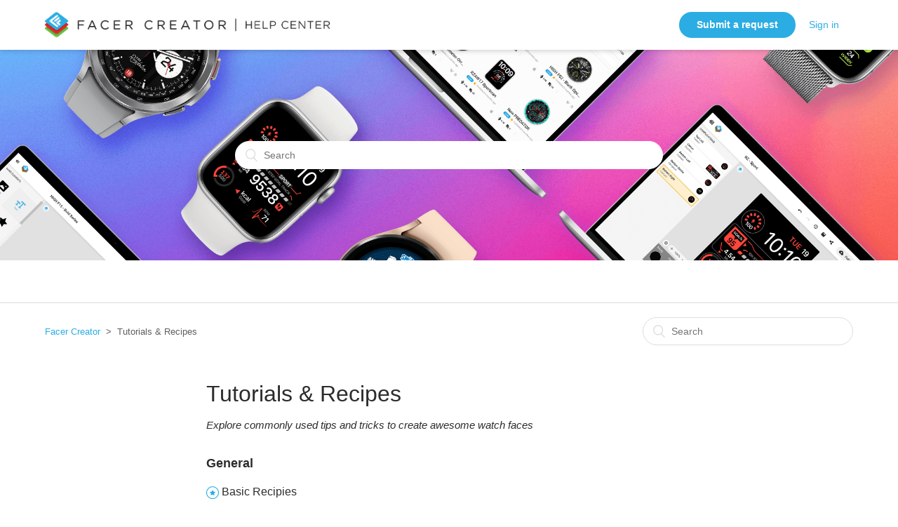

--- FILE ---
content_type: text/html; charset=utf-8
request_url: https://help.facercreator.io/hc/en-us/categories/4412565333403-Tutorials-Recipes
body_size: 2985
content:
<!DOCTYPE html>
<html dir="ltr" lang="en-US">
<head>
  <meta charset="utf-8" />
  <!-- v26858 -->


  <title>Tutorials &amp; Recipes &ndash; Facer Creator</title>

  <meta name="csrf-param" content="authenticity_token">
<meta name="csrf-token" content="">

  <meta name="description" content="Explore commonly used tips and tricks to create awesome watch faces" /><link rel="canonical" href="https://help.facercreator.io/hc/en-us/categories/4412565333403-Tutorials-Recipes">
<link rel="alternate" hreflang="en-us" href="https://help.facercreator.io/hc/en-us/categories/4412565333403-Tutorials-Recipes">
<link rel="alternate" hreflang="x-default" href="https://help.facercreator.io/hc/en-us/categories/4412565333403-Tutorials-Recipes">

  <link rel="stylesheet" href="//static.zdassets.com/hc/assets/application-f34d73e002337ab267a13449ad9d7955.css" media="all" id="stylesheet" />
    <!-- Entypo pictograms by Daniel Bruce — www.entypo.com -->
    <link rel="stylesheet" href="//static.zdassets.com/hc/assets/theming_v1_support-e05586b61178dcde2a13a3d323525a18.css" media="all" />
  <link rel="stylesheet" type="text/css" href="/hc/theming_assets/720991/1900001403024/style.css?digest=39327440344091">

  <link rel="icon" type="image/x-icon" href="/hc/theming_assets/01HZPARYFDWTGBQFQP66584ND8">

    <script src="//static.zdassets.com/hc/assets/jquery-ed472032c65bb4295993684c673d706a.js"></script>
    

  <meta content="width=device-width, initial-scale=1.0, maximum-scale=1.0, user-scalable=0" name="viewport" />

  <script type="text/javascript" src="/hc/theming_assets/720991/1900001403024/script.js?digest=39327440344091"></script>
</head>
<body class="community-enabled">
  
  
  

  <header class="header">
  <div class="logo">
    <a title="Home" href="/hc/en-us">
      <img src="/hc/theming_assets/01HZPARYBKHWX0BDEK2Z4Y4Q2B" alt="Logo">
    </a>
  </div>
  <div class="nav-wrapper">
    <span class="icon-menu"></span>
    <nav class="user-nav" id="user-nav">
      <a class="submit-a-request" href="/hc/en-us/requests/new">Submit a request</a>
    </nav>
      <a class="login" data-auth-action="signin" role="button" rel="nofollow" title="Opens a dialog" href="https://littlelabshelp.zendesk.com/access?brand_id=1900001403024&amp;return_to=https%3A%2F%2Fhelp.facercreator.io%2Fhc%2Fen-us%2Fcategories%2F4412565333403-Tutorials-Recipes&amp;locale=en-us">Sign in</a>

  </div>
</header>


  <main role="main">
    <section class="section hero">
  <div class="hero-inner">
    <form role="search" class="search search-full" data-search="" data-instant="true" autocomplete="off" action="/hc/en-us/search" accept-charset="UTF-8" method="get"><input type="hidden" name="utf8" value="&#x2713;" autocomplete="off" /><input type="search" name="query" id="query" placeholder="Search" autocomplete="off" aria-label="Search" /></form>
  </div>
</section>

<div class="container-divider"></div>
<div class="container">
  <nav class="sub-nav">
    <ol class="breadcrumbs">
  
    <li title="Facer Creator">
      
        <a href="/hc/en-us">Facer Creator</a>
      
    </li>
  
    <li title="Tutorials &amp; Recipes">
      
        Tutorials &amp; Recipes
      
    </li>
  
</ol>

    <form role="search" class="search" data-search="" action="/hc/en-us/search" accept-charset="UTF-8" method="get"><input type="hidden" name="utf8" value="&#x2713;" autocomplete="off" /><input type="search" name="query" id="query" placeholder="Search" aria-label="Search" /></form>
  </nav>

  <div class="category-container">
    <div class="category-content">
      <header class="page-header">
        <h1>Tutorials &amp; Recipes</h1>
        
          <p class="page-header-description">Explore commonly used tips and tricks to create awesome watch faces</p>
        
      </header>

      <div class="section-tree">
        
          <section class="section">
            <h3 class="section-tree-title">
              <a href="/hc/en-us/sections/4412585204763-General">General</a>
              
            </h3>
            
              <ul class="article-list">
                
                  <li class="article-list-item article-promoted">
                    
                      <span data-title="Promoted article" class="icon-star"></span>
                    
                    <a href="/hc/en-us/articles/4412565661339-Basic-Recipies" class="article-list-link">Basic Recipies</a>
                  </li>
                
                  <li class="article-list-item">
                    
                    <a href="/hc/en-us/articles/4412585132827-Advanced-Recipes" class="article-list-link">Advanced Recipes</a>
                  </li>
                
                  <li class="article-list-item">
                    
                    <a href="/hc/en-us/articles/4412573766427-Advanced-Animations" class="article-list-link">Advanced Animations</a>
                  </li>
                
                  <li class="article-list-item">
                    
                    <a href="/hc/en-us/articles/4412573786779-Animated-Battery-Power-Level-Indicators" class="article-list-link">Animated Battery Power Level Indicators</a>
                  </li>
                
              </ul>
              
            
          </section>
        
      </div>
    </div>
  </div>
</div>

  </main>

  <footer class="footer">
  <div class="footer-inner">
    <a title="Home" href="/hc/en-us">Facer Creator</a>

    <div class="footer-language-selector">
      
    </div>
  </div>
</footer>



  <!-- / -->

  
  <script src="//static.zdassets.com/hc/assets/en-us.bbb3d4d87d0b571a9a1b.js"></script>
  

  <script type="text/javascript">
  /*

    Greetings sourcecode lurker!

    This is for internal Zendesk and legacy usage,
    we don't support or guarantee any of these values
    so please don't build stuff on top of them.

  */

  HelpCenter = {};
  HelpCenter.account = {"subdomain":"littlelabshelp","environment":"production","name":"Facer"};
  HelpCenter.user = {"identifier":"da39a3ee5e6b4b0d3255bfef95601890afd80709","email":null,"name":"","role":"anonymous","avatar_url":"https://assets.zendesk.com/hc/assets/default_avatar.png","is_admin":false,"organizations":[],"groups":[]};
  HelpCenter.internal = {"asset_url":"//static.zdassets.com/hc/assets/","web_widget_asset_composer_url":"https://static.zdassets.com/ekr/snippet.js","current_session":{"locale":"en-us","csrf_token":null,"shared_csrf_token":null},"usage_tracking":{"event":"category_viewed","data":"[base64]--24b3210cfe5e96d84444c0947fd64f48e9d6d9bd","url":"https://help.facercreator.io/hc/activity"},"current_record_id":null,"current_record_url":null,"current_record_title":null,"current_text_direction":"ltr","current_brand_id":1900001403024,"current_brand_name":"Facer Creator","current_brand_url":"https://facercreator.zendesk.com","current_brand_active":true,"current_path":"/hc/en-us/categories/4412565333403-Tutorials-Recipes","show_autocomplete_breadcrumbs":true,"user_info_changing_enabled":false,"has_user_profiles_enabled":true,"has_end_user_attachments":true,"user_aliases_enabled":false,"has_anonymous_kb_voting":false,"has_multi_language_help_center":true,"show_at_mentions":true,"embeddables_config":{"embeddables_web_widget":false,"embeddables_help_center_auth_enabled":false,"embeddables_connect_ipms":false},"answer_bot_subdomain":"static","gather_plan_state":"subscribed","has_article_verification":false,"has_gather":true,"has_ckeditor":false,"has_community_enabled":true,"has_community_badges":true,"has_community_post_content_tagging":false,"has_gather_content_tags":true,"has_guide_content_tags":true,"has_user_segments":true,"has_answer_bot_web_form_enabled":false,"has_garden_modals":false,"theming_cookie_key":"hc-da39a3ee5e6b4b0d3255bfef95601890afd80709-2-preview","is_preview":false,"has_search_settings_in_plan":true,"theming_api_version":1,"theming_settings":{"brand_color":"rgba(43, 173, 227, 1)","brand_text_color":"#FFFFFF","text_color":"rgba(44, 44, 44, 1)","link_color":"rgba(43, 173, 227, 1)","background_color":"rgba(255, 255, 255, 1)","heading_font":"'Helvetica Neue', Arial, Helvetica, sans-serif","text_font":"-apple-system, BlinkMacSystemFont, 'Segoe UI', Helvetica, Arial, sans-serif","logo":"/hc/theming_assets/01HZPARYBKHWX0BDEK2Z4Y4Q2B","favicon":"/hc/theming_assets/01HZPARYFDWTGBQFQP66584ND8","homepage_background_image":"/hc/theming_assets/01HZPARYNV8KJ7RM85TG68K8GK","community_background_image":"/hc/theming_assets/01HZPARYW5TH2N2Q2RY3S0BGZ8","community_image":"/hc/theming_assets/01HZPARZ0MK2W9PS955NWRJEWW"},"has_pci_credit_card_custom_field":false,"help_center_restricted":false,"is_assuming_someone_else":false,"flash_messages":[],"user_photo_editing_enabled":true,"user_preferred_locale":"en-us","base_locale":"en-us","login_url":"https://littlelabshelp.zendesk.com/access?brand_id=1900001403024\u0026return_to=https%3A%2F%2Fhelp.facercreator.io%2Fhc%2Fen-us%2Fcategories%2F4412565333403-Tutorials-Recipes","has_alternate_templates":false,"has_custom_statuses_enabled":false,"has_hc_generative_answers_setting_enabled":true,"has_generative_search_with_zgpt_enabled":false,"has_suggested_initial_questions_enabled":false,"has_guide_service_catalog":true,"has_service_catalog_search_poc":false,"has_service_catalog_itam":false,"has_csat_reverse_2_scale_in_mobile":false,"has_knowledge_navigation":false,"has_unified_navigation":false,"has_unified_navigation_eap_access":false,"has_csat_bet365_branding":false,"version":"v26858","dev_mode":false};
</script>

  
  <script src="//static.zdassets.com/hc/assets/moment-3b62525bdab669b7b17d1a9d8b5d46b4.js"></script>
  <script src="//static.zdassets.com/hc/assets/hc_enduser-d7240b6eea31e24cbd47b3b04ab3c4c3.js"></script>
  
  
</body>
</html>